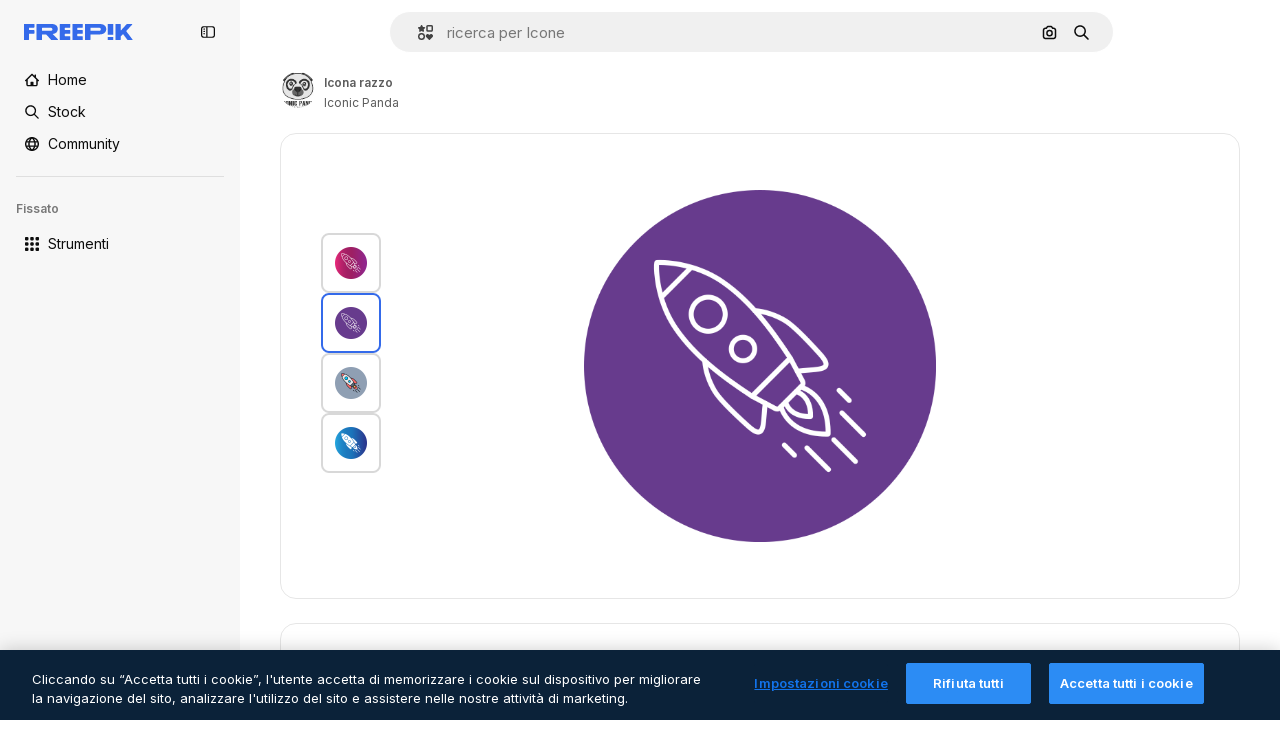

--- FILE ---
content_type: text/javascript
request_url: https://static.cdnpk.net/_next/static/chunks/7450-85b005d031848e8f.js
body_size: 22098
content:
!function(){try{var e="undefined"!=typeof window?window:"undefined"!=typeof global?global:"undefined"!=typeof self?self:{},t=(new e.Error).stack;t&&(e._sentryDebugIds=e._sentryDebugIds||{},e._sentryDebugIds[t]="b0fc5ebe-7a15-4ec8-888e-3ff588fd44d0",e._sentryDebugIdIdentifier="sentry-dbid-b0fc5ebe-7a15-4ec8-888e-3ff588fd44d0")}catch(e){}}(),(self.webpackChunk_N_E=self.webpackChunk_N_E||[]).push([[7450,5508],{9217:function(e,t,r){"use strict";r.d(t,{Bx:function(){return o},LI:function(){return a},PS:function(){return l},pt:function(){return s},tu:function(){return i}}),r(6672);var n=r(22319),a=(0,n.c)({defaultClassName:"_1nit3sv0 $flex $flex-col sm:$flex-row $justify-center $items-center $gap-10 $flex-1 sm:$flex-none $z-0 $border-0 sm:$border $rounded border-surface-1 $min-w-40 $min-h-40 $transition-colors $bg-transparent hover:$bg-grayHeather/10 text-surface-foreground-0",variantClassNames:{withLabel:{true:"$px-0 sm:$px-20"}},defaultVariants:{withLabel:!1},compoundVariants:[]}),o="$flex $gap-10",s="$flex $gap-10 $flex-col",l=(0,n.c)({defaultClassName:"_1nit3sv2 $whitespace-normal $font-normal sm:$font-semibold $sprinkles-text-2xs sm:$sprinkles-text-sm $text-surface-foreground-0",variantClassNames:{alwaysVisible:{true:"$block",false:"$block sm:$hidden"}},defaultVariants:{alwaysVisible:!1},compoundVariants:[]}),i="$shadow-[0_0_60px_rgba(34,_34,_34,_0.25)] $rounded-md $overflow-hidden $w-300 $max-w-[100vw] $p-20 $flex $flex-col $gap-10 $bg-surface-0 dark:bg-surface-1"},54907:function(e,t,r){"use strict";r.d(t,{F1:function(){return n},fK:function(){return o},lY:function(){return a}}),r(9299);var n="_1a81dk51",a="_1a81dk55",o="text-surface-accent-0 $font-bold"},67677:function(e,t,r){"use strict";r.d(t,{D:function(){return D}});var n=r(97458),a=r(23113),o=r(2200),s=r(19974),l=r(48681),i=r(52983),c=r(47152),d=r(86101),u=r(79235),f=r(770),m=r(9249),x=r(80712),h=r(63918),g=r(57291),p=r(7616),v=r(10893),b=r(9217),w=r(94498),j=r(26013),y=r(11031);let C=(0,i.forwardRef)((e,t)=>{let{isCollapsed:r,onClick:o,mode:s,tooltipProps:l={side:"top"},buttonClassName:i,labelClassName:c,showLabel:C=!0,oldStyle:k=!1}=e,{t:N}=(0,v.$G)("detailCommon"),_=(0,a.a)("lg"),E=(0,u.nD)(),I=(0,p.Dv)(w.mX),S=N("saveToCollection"),T=(0,n.jsxs)(n.Fragment,{children:[(0,n.jsx)(m.T,{children:S}),(0,n.jsx)(f.J,{as:I?h.Z:x.Z,size:"base",className:(0,g.cx)(I&&"animate-spin")})]}),$=k?y.Mw:j.aD,D=(0,n.jsxs)("button",{className:r?j.tw:$,onClick:o,"data-cy":"add-to-collection-thumbnail",ref:t,children:[T,r&&(0,n.jsx)("span",{children:S})]});return("large"===s&&(D=(0,n.jsxs)("button",{className:null!=i?i:b.LI(),onClick:o,ref:t,children:[T,C&&(0,n.jsx)("span",{className:null!=c?c:b.PS(),children:S})]})),!_||r)?D:(0,n.jsx)(d.u,{...l,trigger:D,triggerAsChild:!0,hideOnLeaveHover:!0,container:E.current,children:S})});var k=r(1070),N=r(80389),_=r(35117),E=r(88659),I=r(24096);let S=(0,i.forwardRef)((e,t)=>{let{mode:r,tooltipProps:a,buttonClassName:o,showLabel:s,labelClassName:l,type:i,renderTrigger:d}=e,{onButtonOpenClick:u,isOpen:f}=(0,E.r)(),m=(0,c.U)().isCollapsed;return d?d({onClick:u,isOpen:f,ref:t}):(0,n.jsx)(C,{isCollapsed:m,onClick:u,mode:null!=r?r:"normal",tooltipProps:a,buttonClassName:o,showLabel:s,labelClassName:l,oldStyle:"icon"===i,ref:t})}),T=e=>{let{trigger:t}=e,{isOpen:r,handleOpenChange:a,collectionIdsLoading:o,handleAddToCollection:s,handleRemoveFromCollection:i,responseCollections:c}=(0,E.r)(),{handleCreate:d}=(0,I.$)();return(0,n.jsxs)(n.Fragment,{children:[t,(0,n.jsx)(l.u,{open:r,onOpenChange:a,fullHeight:!0,size:"full",paddingY:"none",paddingX:"none",thumbnail:!0,children:(0,n.jsx)(N.L,{onAddToCollection:s,onRemoveFromCollection:i,onCreateCollection:d,collectionIdsLoading:o,responseCollections:c})})]})},$=e=>{var t;let{trigger:r,isMenuAction:a,containerRef:l}=e,c=(0,o.n)(),{isOpen:d,collectionIdsLoading:u,responseCollections:f,handleOpenChange:m,handleAddToCollection:x,handleRemoveFromCollection:h}=(0,E.r)(),{handleCreate:g}=(0,I.$)(),p=(0,i.useCallback)(()=>{m(!1)},[m]);return(0,k.h)({containerRef:l,isOpen:d,onClose:p}),(0,n.jsxs)(s.fC,{open:d,onOpenChange:m,children:[(0,n.jsx)(s.xz,{asChild:!0,children:(0,n.jsx)("div",{children:r})}),(0,n.jsx)(s.h_,{container:null!==(t=null==l?void 0:l.current)&&void 0!==t?t:null==c?void 0:c.current,children:(0,n.jsx)(s.VY,{align:"start",side:"left",sideOffset:6,onInteractOutside:e=>a&&e.preventDefault(),className:"z-[1]",children:(0,n.jsx)(N.L,{onAddToCollection:x,onRemoveFromCollection:h,onCreateCollection:g,collectionIdsLoading:u,responseCollections:f})})})]})},D=e=>{let{type:t,id:r,location:o,mode:s,tooltipProps:l,buttonClassName:i,showLabel:c,labelClassName:d,renderTrigger:u,withProvider:f=!0,isMenuAction:m,containerRef:x}=e,h=(0,a.a)("smMax"),g=(0,n.jsx)(S,{mode:s,tooltipProps:l,buttonClassName:i,showLabel:c,labelClassName:d,type:t,renderTrigger:u}),p=h?T:$;return f?(0,n.jsx)(_.u,{id:r,type:t,location:o,children:(0,n.jsx)(p,{trigger:g,isMenuAction:m,containerRef:x})}):(0,n.jsx)(p,{trigger:g,isMenuAction:m,containerRef:x})}},24096:function(e,t,r){"use strict";r.d(t,{$:function(){return l}});var n=r(19170),a=r(52983),o=r(89310),s=r(88659);let l=()=>{let{openToast:e}=(0,n.x_)(),{handleAddToCollection:t}=(0,s.r)();return{handleCreate:(0,a.useCallback)(async r=>{if(0===r.length)return;let n=await (0,o.B)({name:r,description:"",type:"private"});n.success?t(n.data.id,r):e()},[t,e])}}},38741:function(e,t,r){"use strict";r.r(t),r.d(t,{AddToCollection:function(){return n.D}});var n=r(67677)},18377:function(e,t,r){"use strict";r.d(t,{e:function(){return i},d:function(){return s.d}});var n=r(97458),a=r(53344),o=r.n(a),s=r(54565);let l=o()(()=>r.e(6106).then(r.bind(r,76106)).then(e=>e.EnabledClipboardNotSupportedAdvice),{loadableGenerated:{webpack:()=>[76106]},ssr:!1}),i=()=>(0,s.Q)()?null:(0,n.jsx)(l,{})},54565:function(e,t,r){"use strict";r.d(t,{Q:function(){return o},d:function(){return s}});var n=r(7616);let a=(0,r(24399).cn)(!0),o=()=>(0,n.Dv)(a),s=()=>(0,n.b9)(a)},66209:function(e,t,r){"use strict";r.d(t,{I:function(){return i},N:function(){return s.N}});var n=r(97458),a=r(53344),o=r.n(a),s=r(81087);let l=o()(()=>Promise.all([r.e(978),r.e(8512)]).then(r.bind(r,78512)).then(e=>e.ConfirmSafariClipboardComponent),{loadableGenerated:{webpack:()=>[78512]},ssr:!1}),i=()=>{let{onSucess:e}=(0,s.N)();return e&&(0,n.jsx)(l,{})}},81087:function(e,t,r){"use strict";r.d(t,{N:function(){return o}});var n=r(7616);let a=(0,r(24399).cn)(null),o=()=>{let[e,t]=(0,n.KO)(a);return{onClose:()=>t(null),setConfirm:e=>t({onSuccess:e}),onSucess:null==e?void 0:e.onSuccess}}},99504:function(e,t,r){"use strict";r.d(t,{j:function(){return f}});var n=r(97458),a=r(79235),o=r(770),s=r(57291),l=r(52983),i=r(17722),c=r(68759),d=r(679),u=r(94918);let f=(0,l.forwardRef)((e,t)=>{let{label:r,icon:l,blockStatus:f=!1,canUseTool:m,isPremiumAction:x,hideTooltip:h,isNewAction:g,hiddenLabelOnMobile:p,...v}=e,b=(0,a.nD)();return(0,n.jsx)(i.B,{blockStatus:f,container:b.current,children:(0,n.jsxs)(c.N,{disabled:!!f,ref:t,...v,children:[(0,n.jsx)(o.J,{as:l}),(0,n.jsx)("span",{className:(0,s.cx)(p&&"hidden md:block"),children:r}),(0,n.jsx)(u.L,{canUseTool:m,blockStatus:f,isPremiumAction:x}),g&&(0,n.jsx)(d.b,{})]})})})},35169:function(e,t,r){"use strict";r.d(t,{d:function(){return d}});var n=r(97458),a=r(79235),o=r(770),s=r(52983),l=r(17722),i=r(96961),c=r(94918);let d=(0,s.forwardRef)((e,t)=>{let{label:r,icon:s,isPremiumAction:d,canUseTool:u,blockStatus:f=!1,dataCy:m,hideTooltip:x,iconClassName:h,...g}=e,p=(0,a.nD)();return(0,n.jsx)(l.B,{blockStatus:f,container:p.current,children:(0,n.jsxs)(i.g,{ref:t,"data-cy":m,disabled:!!f,...g,children:[s&&(0,n.jsx)(o.J,{as:s,className:h}),r,(0,n.jsx)(c.L,{canUseTool:u,blockStatus:f,isPremiumAction:d})]})})})},68759:function(e,t,r){"use strict";r.d(t,{N:function(){return l}});var n=r(97458),a=r(37727),o=r(52983),s=r(40197);let l=(0,o.forwardRef)((e,t)=>{let{as:r,className:o,...l}=e;return(0,n.jsx)(a.Y,{as:null!=r?r:"button",className:(0,s.m6)("flex shrink-0 items-center gap-2 rounded-lg bg-default-0 px-4 py-2 text-sm font-semibold leading-relaxed text-default-foreground-0 hover:bg-default-0",o),ref:t,...l})})},94495:function(e,t,r){"use strict";r.d(t,{I:function(){return c}});var n=r(97458),a=r(770),o=r(95943),s=r(57291),l=r(52983),i=r(56860);let c=e=>{let{defaultButton:t,defaultButtonAsTrigger:r=!1,children:a,contentDataCy:o,triggerDataCy:l,triggerAriaLabel:c,className:u,contentClassName:f,align:m="end",side:x,sideOffset:h,alignOffset:g,uniqueTriggerButton:p=null}=e;return(0,n.jsxs)("div",{className:(0,s.cx)("flex",u),children:[!r&&t,(0,n.jsx)(i.D,{align:m,side:x,sideOffset:h,alignOffset:g,dataCy:o,className:f,trigger:r?(0,n.jsxs)("button",{className:"group flex items-stretch self-stretch","aria-label":c,children:[t,(0,n.jsx)(d,{"aria-label":c,"data-cy":l,uniqueTriggerButton:p})]}):(0,n.jsx)(d,{"aria-label":c,"data-cy":l,uniqueTriggerButton:p}),children:a})]})},d=(0,l.forwardRef)(function(e,t){let{uniqueTriggerButton:r,...l}=e;return(0,n.jsxs)("button",{...l,ref:t,className:(0,s.cx)("inline-flex size-10 items-center justify-center",r?"w-full gap-1 rounded-lg bg-ghost-0 p-3 text-surface-foreground-0 hover:bg-surface-2":"rounded-r-lg border-l border-surface-border-alpha-1 bg-default-0 text-surface-foreground-3 data-[state=open]:bg-default-1 group-data-[state=open]:bg-default-1"),children:[r&&r,(0,n.jsx)(a.J,{as:o.Z})]})})},56860:function(e,t,r){"use strict";r.d(t,{D:function(){return i}});var n=r(97458),a=r(79235),o=r(47092),s=r(57291),l=r(52983);let i=e=>{let{trigger:t,children:r,align:i,side:c,sideOffset:d,alignOffset:u,dataCy:f,className:m}=e,x=(0,a.nD)(),[h,g]=(0,l.useState)(!1);return(0,n.jsxs)(o.fC,{modal:!1,open:h,onOpenChange:e=>g(e),children:[(0,n.jsx)(o.xz,{asChild:!0,children:t}),(0,n.jsx)(o.Uv,{container:x.current,children:(0,n.jsx)(o.VY,{className:(0,s.cx)("rounded-xl border border-surface-border-alpha-1 bg-surface-0 p-2 shadow-sm dark:bg-surface-2",m),"data-cy":f,align:i,side:c,sideOffset:d,alignOffset:u,children:r})})]})}},96961:function(e,t,r){"use strict";r.d(t,{g:function(){return l}});var n=r(97458),a=r(47092),o=r(37727),s=r(18503);let l=(0,r(52983).forwardRef)((e,t)=>{let{as:r,className:l,onSelect:i,...c}=e;return(0,n.jsx)(a.Xi,{asChild:!0,onSelect:i,children:(0,n.jsx)(o.Y,{ref:t,as:null!=r?r:"button",className:(0,s.m)("flex w-full items-center gap-2 rounded-lg px-4 py-2 text-sm font-medium text-surface-foreground-0 hover:bg-ghost-1",l),...c})})})},6137:function(e,t,r){"use strict";r.d(t,{E:function(){return a}});var n=r(97458);let a=e=>{let{children:t}=e;return(0,n.jsx)("p",{className:"px-4 pb-1 pt-3 text-xs font-semibold uppercase leading-relaxed text-surface-foreground-4",children:t})}},66835:function(e,t,r){"use strict";r.d(t,{g:function(){return o}});var n=r(52983),a=r(10997);let o=()=>{let e=(0,n.useContext)(a.K);if(!e)throw Error("useDetailPostDownloadActions must be used within a DetailPostDownloadContext");return e}},77507:function(e,t,r){"use strict";r.r(t),r.d(t,{IconDetailContent:function(){return rs}});var n=r(97458),a=r(29456),o=r(53344),s=r.n(o),l=r(10893),i=r(52983),c=r(40308),d=r(90580),u=r(583),f=r(31154),m=r(9036),x=r(49159),h=r(96736),g=r(25240),p=r(32490),v=r(57580),b=r(45588),w=r(25983),j=r(69176);let y=(e,t)=>{let r=k(e);return(0,i.useMemo)(()=>t?t.map(e=>{let{name:t,slug:n}=e;return{name:t,slug:n,...r(n,t)}}):[],[r,t])},C={standard:"/icons",sticker:"/stickers"},k=e=>{let t=(0,w.L3)();return(0,i.useCallback)((r,n)=>{if("animated"===e||"uicon"===e){let t=(0,j.E)([["format","search"],["type","icon"],["iconType",e],["term",n]]),r="/search?".concat(t);return{href:r,url:r,as:r}}let a=C[e],o="".concat(a,"/").concat(r);return{href:o,url:o,as:"".concat(t(a),"/").concat(r)}},[e,t])},N=e=>{let{resourceId:t,tags:r,iconType:a}=e,o=y(a,r);return(0,n.jsx)(b.dM,{tags:o,resourceId:t})};var _=r(5995),E=r(57766);let I={animated:"animatedIcon",standard:"icon",sticker:"sticker",uicon:"icon"},S={animated:"animatedIcon.title",standard:"title",sticker:"sticker.title",uicon:"title"},T=()=>{let{t:e}=(0,l.$G)("iconsDetail"),{author:t,name:r,iconType:a}=(0,E.K)(),o=I[a],s=e(S[a],{name:r,style:""});return(0,n.jsx)(_.K,{resourceName:s,resourceType:o,author:t})};var $=r(14657),D=r(57291),R=r(98821),M=r.n(R),A=r(51780),P=r(28883),L=r(12763);let O=e=>{let{className:t}=e,{family:r,author:a,iconType:o}=(0,v.KX)();return r&&"animated"!==o&&"sticker"!==o?(0,n.jsx)(z,{family:r,author:a,className:t}):null},z=e=>{let{author:t,family:r,className:a}=e,{t:o}=(0,l.$G)("iconsDetail"),{push:s}=(0,A.useRouter)(),{href:i,as:c}=(0,P.$)(t.slug,r.slug),d="".concat(c,"#from_element=resource_detail");return(0,n.jsxs)("div",{className:(0,D.cx)("flex flex-1 cursor-pointer flex-nowrap items-center justify-center gap-2 p-5 text-sm font-normal sm:rounded-xl lg:flex-col lg:justify-start lg:border lg:border-solid lg:border-surface-border-alpha-1",a),onClick:()=>s(i,d),children:[(0,n.jsxs)("div",{className:"flex flex-col gap-2",children:[(0,n.jsxs)("div",{children:[(0,n.jsx)("h4",{className:"text-xs font-semibold text-surface-foreground-2",children:r.name}),(0,n.jsxs)("span",{className:"text-xs text-surface-foreground-4",children:[r.total.toLocaleString("en")," ",o("common:icons")]})]}),(0,n.jsx)("p",{className:"hidden text-xs text-surface-foreground-2 xs:block",children:o("families_description")}),(0,n.jsx)($.f5,{as:"a",size:"xs",color:"gray",block:!0,className:"$font-bold",children:o("seeAllIcons")})]}),(0,n.jsx)("div",{className:"relative flex size-24 shrink-0 items-center overflow-hidden rounded-lg xs:size-36 lg:order-first lg:mx-auto lg:size-44",children:(0,n.jsx)(M(),{src:(0,L.R)(r.id,"detail"),alt:r.name,fill:!0})})]})};var G=r(33523),F=r(72407),K=r(94304),Z=r(72570),B=r(23113),V=r(58977),U=r(65122),J=r(770),H=r(96065),W=r(39266),X=r(78532),q=r(35590);let Y=s()(()=>Promise.all([r.e(8316),r.e(9984),r.e(6854),r.e(4224),r.e(8780),r.e(3267),r.e(4342),r.e(3398),r.e(6996)]).then(r.bind(r,36996)).then(e=>e.IconEditor),{loadableGenerated:{webpack:()=>[36996]}}),Q=s()(()=>Promise.all([r.e(7255),r.e(4224),r.e(4342),r.e(2797),r.e(3398),r.e(5355)]).then(r.bind(r,35355)).then(e=>e.AnimatedIconEditor),{loadableGenerated:{webpack:()=>[35355]}}),ee=e=>{let{isModal:t}=e,{isShowingEditor:r,originalEditorResource:a,hideEditor:o,icon:{iconType:s,family:l,author:i}}=(0,v.em)(),c=(0,B.a)("smMax"),d=(0,U.e)();return((0,V.$)(r&&c),r&&a)?(0,n.jsxs)("div",{className:(0,D.cx)("fixed inset-0 z-[1] flex flex-col gap-4 overflow-hidden bg-surface-0 p-0 pt-2 sm:absolute sm:bottom-0 sm:z-auto sm:rounded-xl sm:pt-0 md:px-5 md:py-4",t&&"dark:bg-surface-1"),children:[(0,n.jsxs)("div",{className:"flex items-center justify-between",children:[(0,n.jsx)(et,{className:"mr-auto"}),c&&(0,n.jsxs)(n.Fragment,{children:[(0,n.jsx)(X.c,{}),(0,n.jsx)(q.k,{})]})]}),"animated"===s?(0,n.jsx)(Q,{originalJson:a,className:"flex-1",familyId:null==l?void 0:l.id,onClose:o,canUseCustomColorPalettes:d,authorName:i.name,iconType:s}):(0,n.jsx)(Y,{originalSvg:a,className:"flex-1",familyId:null==l?void 0:l.id,onClose:o,canUseCustomColorPalettes:d,authorName:i.name,iconType:s})]}):null},et=e=>{let{className:t}=e,{hideEditor:r}=(0,v.em)(),{t:a}=(0,l.$G)("iconEditor");return(0,n.jsxs)("button",{"aria-label":a("exitEditor"),onClick:r,className:(0,D.cx)("inline-flex items-center gap-2 p-2 text-sm font-semibold text-surface-foreground-0 hover:text-surface-foreground-1",t),children:[(0,n.jsx)(J.J,{as:H.Z,size:"2xl",className:"inline-block xs:hidden"}),(0,n.jsx)(J.J,{as:W.Z,className:"hidden xs:inline-block"}),(0,n.jsx)("span",{className:"hidden xs:inline-block",children:a("exitEditor")})]})};var er=r(95109),en=r(6836),ea=r(58058),eo=r.n(ea),es=r(68169);let el=e=>{let t=(0,v.KX)(),r=(0,g.bA)(),n=(0,es.j)(e.iconType)(e),a=(0,g.oL)(),o=(0,en.zO)().map(e=>{var r;return{...e,equivalents:null===(r=t.related)||void 0===r?void 0:r.equivalents}}),s=!!r,l=(0,i.useCallback)(()=>{a(e.id,o,"icon")},[a,e.id,o]);return{url:n,handleClick:s?l:void 0,shallow:s}},ei=e=>{let{id:t,name:r,thumbnails:a}=e,{small:o}=a,{id:s}=(0,v.KX)();return(0,n.jsx)(ec,{icon:e,children:(0,n.jsx)("article",{className:ed({selected:t===s}),children:(0,n.jsx)(M(),{src:o.url,alt:r,width:32,height:32})})})},ec=e=>{let{icon:t,children:r}=e,a=(0,A.useRouter)(),{handleClick:o,url:s,shallow:l}=el(t);return(0,n.jsx)(eo(),{href:{pathname:a.pathname,query:a.query},as:s,shallow:l,scroll:!1,onClick:o,"aria-label":t.name,prefetch:!1,children:r})},ed=(0,D.j)("flex size-[60px] cursor-pointer items-center justify-center rounded-lg border-2 bg-white",{variants:{selected:{true:"border-surface-accent-0",false:"border-neutral-200 hover:border-surface-accent-0"}}});var eu=r(34224);let ef=e=>{let{show:t,onClick:r,children:a}=e;return(0,n.jsx)("button",{className:(0,D.cx)("hidden w-full py-2.5 font-bold text-surface-foreground-2 hover:text-surface-foreground-2 sm:inline-block",t?"opacity-100":"cursor-default opacity-0"),onClick:r,children:a})},em=e=>(0,n.jsx)(ef,{...e,children:(0,n.jsx)(J.J,{as:W.Z,className:"rotate-90"})}),ex=e=>(0,n.jsx)(ef,{...e,children:(0,n.jsx)(J.J,{as:eu.Z,className:"rotate-90"})}),eh=e=>{let{id:t}=(0,v.KX)(),r=Math.ceil((e.findIndex(e=>{let{id:r}=e;return r===t})+1)/5)||1,[n,a]=(0,i.useState)(r),o=Math.ceil(e.length/5),s=(0,i.useMemo)(()=>{let t=0;if(e.length<5)t=(100-20*e.length)/2;else{let r=5*n;r>e.length&&(r=e.length),t=-(100*(r-5))/e.length}return"".concat(t,"%")},[n,e.length]);return(0,i.useEffect)(()=>{a(r)},[r]),{nextPage:()=>{n>=o||a(e=>e+1)},prevPage:()=>{n<=1||a(e=>e-1)},page:n,totalPages:o,position:s}},eg=()=>{let{related:e}=(0,v.KX)();if(!(null==e?void 0:e.equivalents))return eb;let t=e.equivalents;return(0,n.jsx)(ev,{icons:t})},ep=e=>{let{children:t}=e;return(0,n.jsx)("div",{className:"sm:relative sm:h-[330px] sm:overflow-hidden",children:t})},ev=e=>{let{icons:t}=e,r=(0,B.a)("smMax"),{nextPage:a,prevPage:o,page:s,totalPages:l,position:i}=eh(t),c=r?er.Draggable:ep;return(0,n.jsxs)("div",{className:"absolute inset-x-7 bottom-5 flex justify-center sm:bottom-auto sm:right-auto sm:flex-col sm:items-center xl:left-10",children:[(0,n.jsx)(em,{onClick:o,show:s>1}),(0,n.jsx)(c,{children:(0,n.jsx)("div",{className:"max-sm:!translate-y-0 flex gap-1.5 sm:relative sm:left-0 sm:top-0 sm:min-h-80 sm:flex-col sm:transition-all",style:{transform:"translateY(".concat(i,")")},children:(0,n.jsx)(en.Zj,{icons:t,fromView:"resource_detail",children:t.map(e=>(0,n.jsx)(ei,{...e},e.id))})})}),(0,n.jsx)(ex,{onClick:a,show:s<l})]})},eb=(0,n.jsx)("div",{className:"absolute left-7 hidden flex-col gap-1.5 sm:flex sm:flex-col sm:items-center sm:justify-center xl:left-10",children:Array.from([,,,].keys()).map(e=>(0,n.jsx)(G.O.Rect,{className:"$h-[60px] $w-[60px]"},e))}),ew=s()(()=>r.e(936).then(r.bind(r,20936)).then(e=>e.IconDetailPostDownload),{loadableGenerated:{webpack:()=>[20936]}}),ej=e=>{let{className:t,isModal:r}=e,{iconType:a,large:o,videoAnimated:s,title:i,familyName:c}=(0,v.ZI)(),{isShowingEditor:d}=(0,v.em)(),{t:u}=(0,l.$G)("icons"),{isLoading:f,loaded:m}=(0,Z._)(o.url),x=(0,K.o)(o.url),h="animated"===a,g=(0,F.r)(),p="".concat(i," ").concat(c," ").concat(u("icon_one"));return(0,n.jsxs)("div",{className:(0,D.cx)("relative flex items-center justify-center rounded-xl border border-surface-border-alpha-1 px-7 py-10",!h&&"sticker"!==a&&"lg:rounded-xl lg:border lg:border-solid lg:border-surface-border-alpha-1",t),"data-cy":"resource-detail-preview",children:[f&&(0,n.jsx)(G.O.Rect,{style:{width:"384px",height:"384px"}}),(0,n.jsx)("div",{className:(0,D.cx)("flex size-[384px] items-center justify-center rounded-xl",!d&&"bg-white",f&&"absolute opacity-0",g&&"blur-lg transition-[filter] duration-500"),children:h?(0,n.jsx)("video",{src:null==s?void 0:s.url,autoPlay:!0,loop:!0,muted:!0,playsInline:!0,width:352,height:352,onLoadedData:m,onContextMenu:e=>e.preventDefault(),title:p}):(0,n.jsx)(M(),{src:x,width:352,height:352,onLoad:m,alt:p,onContextMenu:e=>e.preventDefault()})}),(0,n.jsx)(eg,{}),(0,n.jsx)(ee,{isModal:r}),(0,n.jsx)(ew,{})]})};var ey=r(39995),eC=r(95943),ek=r(40563),eN=r(49352),e_=r(70494);let eE="text-surface-foreground-2 text-sm font-semibold",eI=(0,D.cx)(eE,"mb-4"),eS=e=>{let{title:t,icons:r,listType:a="none"}=e;return r&&0===r.length?null:"accordion"===a?(0,n.jsx)("section",{children:(0,n.jsx)(e$,{title:t,icons:r})}):"draggable"===a?(0,n.jsx)("section",{children:(0,n.jsx)(eT,{title:t,icons:r})}):(0,n.jsxs)("section",{children:[(0,n.jsx)("p",{className:eI,children:t}),(0,n.jsx)(eR,{icons:r})]})},eT=e=>{let{title:t,icons:r}=e;return(0,n.jsxs)(n.Fragment,{children:[(0,n.jsx)("p",{className:eI,children:t}),(0,n.jsx)(er.DraggableNavigation,{style:"resources",children:(0,n.jsx)(eR,{icons:r,listType:"draggable"})})]})},e$=e=>{let{title:t,icons:r}=e,{t:a}=(0,l.$G)("iconsDetail");return(0,n.jsx)(ey.c2,{variant:"base",children:(0,n.jsxs)(ey.Qd,{children:[(0,n.jsx)(ey.vK,{CloseComponent:(0,n.jsx)(eD,{text:a("seeMoreIcons"),icon:eC.Z}),OpenComponent:(0,n.jsx)(eD,{text:a("seeLessIcons"),icon:ek.Z}),children:(0,n.jsx)("p",{className:eE,children:t})}),(0,n.jsx)(ey._p,{forceMount:!0,previewHeight:150,className:"!p-0",children:(0,n.jsx)(eR,{icons:r})})]},t)})},eD=e=>{let{text:t,icon:r,className:a}=e;return(0,n.jsx)("div",{className:a,children:(0,n.jsxs)("div",{className:"flex items-center justify-center gap-2",children:[(0,n.jsx)("p",{className:eE,children:t}),(0,n.jsx)(J.J,{as:r,size:"lg"})]})})},eR=e=>{let{icons:t,listType:r}=e,{related:a}=(0,E.K)(),o=(null==a?void 0:a.relatedVectors)&&(null==a?void 0:a.relatedVectors.length)>0;return t?(0,n.jsx)(e_.Z,{icons:t,fromView:o?"cross_selling__icon":"resource_detail",className:"draggable"===r?"flex":void 0}):eM},eM=(0,n.jsx)(eN.d,{children:Array.from({length:12},(e,t)=>(0,n.jsx)("div",{className:"flex aspect-square w-full items-center justify-center",children:(0,n.jsx)(G.O.Rect,{className:"size-16"})},t))});var eA=r(13615),eP=(r(51074),r(81853)),eL=r(54601),eO=r(30221),ez=r(58045),eG=r(908),eF=r(37112),eK=r(69762),eZ=r(94860),eB=r(81219),eV=r(78679),eU=r(43186),eJ=r(65724),eH=r(51986);let eW=(e,t)=>{let r=eX(e,t),n=eq(e);if(!r)throw Error("There are no download parameters for ".concat(e.name," in ").concat(t));return{action:r,modifier:n}},eX=(e,t)=>{var r;let n=null===(r=eY[e.name])||void 0===r?void 0:r[t];if(!n)throw Error("There are no download parameters for ".concat(e.name," in ").concat(t));return n},eq=e=>{if("workflow"===e.name){let t=eQ[e.subOption];if(!t)throw Error("There are no download parameters for workflow with ".concat(e.subOption));return t}},eY={workflow:{detail:"ai_tool_assistant"},assistant:{detail:"ai_tool_assistant"}},eQ={generateIconSet:"workflow_icon_set",createLogo:"workflow_create_logo"};var e0=r(37562);let e1=e=>{let{tool:t,location:r}=e,{action:n,modifier:a}=eW(t,r),{id:o,author:{name:s},thumbnails:l,name:c,iconType:d}=(0,v.KX)(),u=(0,eJ.W)(o,"icon","resource_detail"),f=(0,eH.M)({tool:t,resource:{type:"icon",subtype:d,authorName:s,isPremium:!1,isAIGenerated:!1}}),m=(0,e0.k)(),x=(0,eU.J)();return(0,i.useCallback)(async()=>{let e=await m({id:o,type:"original",format:"png",pngSize:512,authorName:s,isPremium:!1,location:"resource_detail",thumbnails:l,name:c,handleDownloadLimit:()=>{u({checkoutQueryParams:f,resourceData:{name:c,resourceType:"icon",mediaUrl:l.large.url}})},action:n,modifier:a});if(!(null==e?void 0:e.url))throw Error("Failed to download image");return x(),e.url},[n,s,f,m,o,a,c,u,l,x])},e2=e=>{let{tool:t,location:r,extraParams:n}=e,{id:a,type:o,author:{name:s},name:l,thumbnails:{large:{url:i,width:c,height:d}}}=(0,v.KX)(),u=e3(),f=e1({tool:t,location:r});return(0,eK.F)({tool:t,resource:{id:a,name:l,type:o,authorName:s,isPremium:!1,isAIGenerated:!1,groupedType:"icon",media:{url:i,width:c,height:d}},imageSrc:u,canDownloadResource:!0,getSignedResource:f,location:r,extraParams:n})},e3=()=>{let{isShowingEditor:e,icon:{thumbnails:{large:{url:t}}}}=(0,v.em)(),r=(0,eV.h)();return(0,i.useCallback)(async()=>{if(!e)return t;let n=await r({format:"png",pngSize:512}),{uploadUrl:a,downloadUrl:o}=await (0,eZ.c)("png"),s=await (0,eF.m)(n);if(!(await (0,eB.o)(a,s,"image/png")).ok)throw Error("error uploading image");return o},[r,e,t])},e5=e=>{let{t}=(0,l.$G)("iconsDetail"),{iconType:r}=(0,v.KX)(),a=e2({tool:{name:"workflow",subOption:"createLogo"},location:"detail"});return"animated"===r?null:(0,n.jsx)(eG.S,{icon:ez.Z,label:t("workflows.createLogo.title"),dataCy:"create-logo-button",onClick:()=>a(),...e})};var e8=r(11569),e4=r(35103),e6=r(84168),e9=r(43822),e7=r(72234),te=r(20176),tt=r(27793),tr=r(2606),tn=r(91394),ta=r(85229),to=r(83380),ts=r(19170),tl=r(66835),ti=r(99638);let tc=()=>{let e=(0,i.useContext)(ti.a);if(!e)throw Error("useOpenEditorAnonymousModal must be used within a EditorAnonymousModalContext");return e};var td=r(1850);let tu=td.z.object({base64:td.z.string()}).transform(e=>e.base64),tf={downloadLimitReached:"DOWNLOAD_LIMIT_REACHED",authenticationError:"AUTHENTICATION_ERROR",unknowError:"UNKNOWN_ERROR",formatError:"FORMAT_ERROR"},tm=(e,t,r)=>fetch("/api/icon/".concat(e,"/").concat("animated"===t?"json":"svg").concat(r?"?walletId=".concat(r):"")).then(e=>e.ok?e.json():tx(e)).then(e=>{let t=tu.safeParse(e);if(!t.success)throw Error(tf.formatError);return t.data}),tx=e=>{let{status:t}=e;switch(t){case 429:throw Error(tf.downloadLimitReached);case 401:case 403:case 405:throw Error(tf.authenticationError);default:throw Error(tf.unknowError)}},th={detail:"edit_icons",postDownload:"edit_after_download_icons"},tg=e=>{let{isUserWinback:t,showWinbackModal:r}=(0,ta.l)(),{userIsLogged:n}=tp(),{closePostDownload:a}=(0,tl.g)(),{icon:{id:o,iconType:s},showEditor:l,hideEditor:c,originalEditorResource:d}=(0,v.em)(),u=tv(),[f,m]=(0,i.useState)(!1),{push:x,pathname:h,query:g}=(0,A.useRouter)(),p=(0,tr.A)(),b=tc(),w=(0,e7.Lh)(),j=(0,to.Z)(),{showDeviceBlockedModal:y,isDeviceBlocked:C}=(0,te.q)(),k=(0,i.useCallback)(()=>{let i=th[e];if((0,e9.P)({resourceId:o,resourceType:"icon",action:i,locale:j,walletId:null!=w?w:void 0}),!n){b();return}if(C){y();return}if(t){r();return}if(d){a(),l();return}m(!0),tm(o,s,w).then(e=>atob(e)).then(e=>{a(),l(e)}).catch(e=>{u(e.message)}).finally(()=>{m(!1)})},[e,o,j,w,n,C,t,d,s,b,y,r,a,l,u]);return(0,i.useEffect)(()=>{let e=new URL(document.location.href);e.searchParams.has("open_editor")&&p&&(k(),e.searchParams.delete("open_editor"),x({pathname:h,query:g},"".concat(e.pathname).concat(e.search).concat(e.hash),{shallow:!0}))},[k,x,h,g,p]),{openEditor:k,closeEditor:c,isOpening:f}},tp=()=>{let e=(0,tn.d)(),{loginUrl:t,setLoginCookies:r}=(0,tt.J)();return(0,i.useMemo)(()=>({userIsLogged:e,sendToLogin:()=>{r(),window.location.assign(t)}}),[r,t,e])},tv=()=>{let{sendToLogin:e}=tp(),{openToast:t}=(0,ts.x_)(),{t:r}=(0,l.$G)("iconEditor");return(0,i.useCallback)(n=>{if("DOWNLOAD_LIMIT_REACHED"===n){t({type:"danger",message:r("downloadSvgErrors.limitReached")});return}if("AUTHENTICATION_ERROR"===n){e();return}t({type:"danger",message:r("downloadSvgErrors.unknown")})},[t,r,e])};var tb=r(19974),tw=r(12976),tj=r(7616);let ty="editorOnboarding",tC=()=>"1"===localStorage.getItem(ty),tk=e=>localStorage.setItem(ty,e?"1":"0"),tN=(0,r(24399).cn)(!1),t_=()=>{let[e,t]=(0,tj.KO)(tN);return(0,i.useEffect)(()=>{t(tC())},[t]),{close:()=>{tk(!0),t(!0)},isShowing:!e}},tE=e=>{let{children:t,containerRef:r,iconType:a}=e,{t:o}=(0,l.$G)("iconEditor"),s=(0,B.a)("lgMax"),{isShowing:i,close:c}=t_();return"animated"===a?t:(0,n.jsxs)(tb.fC,{open:i,children:[(0,n.jsx)(tb.xz,{asChild:!0,children:t}),(0,n.jsx)(tb.h_,{container:null==r?void 0:r.current,children:(0,n.jsxs)(tb.VY,{side:s?"bottom":"left",sideOffset:5,align:"center",alignOffset:-25,className:"relative z-[1] w-64 rounded bg-surface-0 p-5 shadow-md dark:bg-surface-1",children:[(0,n.jsx)(tb.x8,{"aria-label":"close",onClick:c,className:"mb-2.5 ml-auto block text-surface-foreground-2",title:o("onboarding.closeOnboarding"),children:(0,n.jsx)(J.J,{as:H.Z})}),(0,n.jsx)(M(),{src:"".concat(tw.p,"/icons/editor/icons-editor.gif"),alt:"icons editor onboarding",width:210,height:118,priority:!0}),(0,n.jsx)("p",{className:"my-1 text-base font-semibold text-surface-foreground-0",children:o("onboarding.title")}),(0,n.jsx)("p",{className:"text-xs leading-normal text-surface-foreground-2",children:o("onboarding.text")}),(0,n.jsx)(tb.Eh,{width:16,height:8,className:"text-white dark:text-surface-1"})]})})]})},tI=e=>{let{containerRef:t,...r}=e,{t:a}=(0,l.$G)("iconEditor"),{isShowingEditor:o,icon:s}=(0,e6.e)(),{iconType:i}=s,{openEditor:c,isOpening:d}=tg("detail"),u=(0,e4.O)(!0);return(0,n.jsx)(tE,{containerRef:t,iconType:s.iconType,children:(0,n.jsx)(eG.S,{icon:e8.Z,label:a(tS(i)),onClick:c,disabled:!!u||o||d,blockStatus:u,dataCy:"edit-online-button",...r})})},tS=e=>{var t;return null!==(t=({sticker:"editSticker",animated:"editAnimated"})[e])&&void 0!==t?t:"edit"};var tT=r(27488),t$=r(39146);let tD=e=>{let{t}=(0,l.$G)("iconsDetail"),r=(0,t$.i)("detail");return(0,n.jsx)(eG.S,{icon:tT.Z,label:t("generateWithAI"),dataCy:"generate-icon-button",onClick:r,...e})};var tR=r(41937),tM=r(87884),tA=r(25350),tP=r(14417);let tL=e=>{let{children:t,onClick:r,disabled:a}=e;return(0,n.jsx)(tA.z,{className:"mt-auto shrink-0 self-end",onClick:r,disabled:a,size:"md",shape:"rounded",children:t})},tO=e=>{let{children:t,show:r}=e;return r?(0,n.jsx)("div",{className:"text-xs text-malaga-red-600",children:t}):null};var tz=r(39597);let tG=e=>{let{value:t,onChange:r,placeholder:a,autoFocus:o}=e,[s,l]=(0,i.useState)(t),c=(0,i.useRef)();(0,i.useEffect)(()=>{l(t)},[t]);let d=e=>{l(e),c.current&&clearTimeout(c.current),c.current=setTimeout(()=>{r(e)},400)};return(0,i.useEffect)(()=>()=>{c.current&&clearTimeout(c.current)},[]),(0,n.jsx)(tz.I,{type:"text",value:s,onChange:e=>d(e.target.value),onBlur:()=>{c.current&&clearTimeout(c.current),r(s)},placeholder:a,autoFocus:o})},tF=e=>{let{children:t}=e;return(0,n.jsx)("ol",{className:"flex w-full list-decimal flex-col gap-4",children:t})},tK=e=>{let{children:t,title:r}=e;return(0,n.jsxs)("li",{className:"w-full list-inside text-xs font-semibold leading-relaxed text-surface-foreground-3",children:[(0,n.jsx)("h4",{className:"mb-2 inline-block text-xs font-semibold leading-relaxed text-surface-foreground-3",children:r}),(0,n.jsx)("div",{className:"flex flex-col gap-2",children:t})]})};var tZ=r(33799);let tB=e=>{let{t}=(0,l.$G)("common"),{openToast:r}=(0,ts.x_)(),n=e2({tool:{name:"workflow",subOption:"generateIconSet"},location:"detail"}),[a,o]=(0,i.useState)(!1),[s,c]=(0,i.useState)({icons:[{id:1,value:""},{id:2,value:""},{id:3,value:""},{id:4,value:""}],hasError:!1,isFormSent:!1}),d=async()=>{if(tU(s.icons,!0)){c(e=>({...e,hasError:!0,isFormSent:!0}));return}o(!0);try{await n({prompt:tJ(s.icons.map(e=>e.value.trim()).filter(Boolean))}),e()}catch(e){throw r({type:"danger",title:t("errorTitle"),message:t("errorMessage")}),e}finally{o(!1)}};return{data:s,handleAddIcon:()=>{c(e=>{let{icons:t,...r}=e;return{...r,icons:[...t,{id:t.length+1,value:""}]}})},handleUpdateIcon:e=>t=>{c(r=>tV(r,e,t,r.isFormSent))},handleSendToAssitant:d,isSending:a}},tV=(e,t,r,n)=>{let a=[...e.icons];a[t]={id:a[t].id,value:r};let o=tU(a,n);return{...e,icons:a,hasError:o}},tU=(e,t)=>t&&!e.some(e=>e.value.trim()),tJ=e=>"Create a set of ".concat(e.length," icons without background, wich are: ").concat(e.join(", "),". All of them based on given style and color reference"),tH="".concat(tw.p,"/regular-detail/workflows/generate-icon-set.webp"),tW=e=>{let{onClose:t}=e,{t:r}=(0,l.$G)("iconsDetail"),{handleSendToAssitant:a,data:o,handleAddIcon:s,handleUpdateIcon:i,isSending:c}=tB(t);return(0,n.jsx)(tZ.u,{onClose:t,children:(0,n.jsxs)("div",{className:"flex size-full gap-10",children:[(0,n.jsx)("div",{className:"relative hidden h-[580px] w-[420px] rounded-xl bg-black lg:block",children:(0,n.jsx)(M(),{src:tH,alt:r("workflows.generateIconSet.title"),className:"object-contain",fill:!0})}),(0,n.jsxs)("div",{className:"flex w-full flex-col items-start gap-5 xs:w-[460px]",children:[(0,n.jsx)("h3",{className:"text-xl font-semibold leading-normal text-surface-foreground-1",children:r("workflows.generateIconSet.title")}),(0,n.jsx)(tF,{children:(0,n.jsxs)(tK,{title:r("workflows.generateIconSet.addIcons.title"),children:[(0,n.jsx)(tX,{children:o.icons.map((e,t)=>(0,n.jsx)(tq,{autoFocus:0===t,index:t,value:e.value,onChange:i(t)},e.id))}),(0,n.jsx)(tO,{show:o.hasError,children:r("workflows.generateIconSet.addIcons.error")}),o.icons.length<10&&(0,n.jsxs)(tA.z,{onClick:s,className:"w-full",variant:"default",children:[(0,n.jsx)(J.J,{as:tP.Z}),r("workflows.generateIconSet.addIcons.button")]})]})}),(0,n.jsx)(tL,{onClick:a,disabled:c,children:r("workflows.generateIconSet.title")})]})]})})},tX=e=>{let{children:t}=e;return(0,n.jsx)("ul",{className:"flex flex-col gap-2",children:t})},tq=e=>{let{value:t,onChange:r,index:a,autoFocus:o}=e,{t:s}=(0,l.$G)("iconsDetail"),i=s("workflows.generateIconSet.addIcons.placeholder".concat(a+1));return(0,n.jsx)("li",{children:(0,n.jsx)(tG,{autoFocus:o,placeholder:i,value:t,onChange:r})})},tY=e=>{let{t}=(0,l.$G)("iconsDetail"),{handleOpen:r,handleClose:a,isOpened:o}=tQ(),{iconType:s}=(0,v.KX)();return"animated"===s?null:(0,n.jsxs)(n.Fragment,{children:[(0,n.jsx)(eG.S,{icon:tM.Z,label:t("workflows.generateIconSet.title"),dataCy:"generate-icon-set-button",onClick:r,...e}),o&&(0,n.jsx)(tW,{onClose:a})]})},tQ=()=>{let[e,t]=(0,i.useState)(!1),r=(0,tR.I)(),{loginUrl:n,setLoginCookies:a}=(0,tt.J)();return{isOpened:e,handleOpen:()=>{if(r){a(),window.location.href=n;return}t(!0)},handleClose:()=>{t(!1)}}};var t0=r(82950);let t1=e=>{let{id:t,name:r,type:n,author:{name:a},thumbnails:{large:o}}=(0,v.KX)(),s={id:t,name:r,groupedType:"icon",type:n,isPremium:!1,isAIGenerated:!1,authorName:a,media:o},l=(0,eH.M)({tool:e,resource:s});return(0,t0.P)({tool:e,canDownloadResource:!0,checkoutQueryParams:l,resource:s})},t2=e=>{let{className:t}=e,{t:r}=(0,l.$G)("editTools"),a=(0,i.useRef)(null),{handleTogglePrompt:o,showPrompt:s,promptRef:c,sendToAssistant:d}=t3();return(0,n.jsxs)("div",{className:(0,D.cx)("flex max-w-full flex-col items-center",t),children:[(0,n.jsx)(eO.h,{ref:a,featured:(0,n.jsxs)(n.Fragment,{children:[!1,(0,n.jsx)(tD,{as:eA.E}),(0,n.jsx)(tI,{as:eA.E,containerRef:a}),(0,n.jsx)(tY,{as:eA.E}),(0,n.jsx)(e5,{as:eA.E})]})}),(0,n.jsx)(eP.u,{showPrompt:s,sendToAssistant:d,ref:c,placeholder:r("assistant.promptPlaceholder")})]})},t3=()=>{let e=t1({name:"assistant"}),{showPrompt:t,handleTogglePrompt:r,promptRef:n}=(0,eL.O)({checkIsAssistantRestricted:e});return{showPrompt:t,handleTogglePrompt:r,promptRef:n,sendToAssistant:e2({tool:{name:"assistant"},location:"detail"})}};var t5=r(41275),t8=r(47149);let t4={animated:{title:"animatedIcon.seoTitle",description:"animatedIcon.seoDescription"},standard:{title:"seoTitle",description:"seoDescription"},sticker:{title:"sticker.seoTitle",description:"sticker.seoDescription"},uicon:{title:"seoTitle",description:"seoDescription"}},t6=()=>{var e,t;let{icon:{name:r,family:a,languageLinks:o,iconType:s},cdns:i}=(0,v.em)(),{large:c}=(0,v.ZI)(),{t:d}=(0,l.$G)("iconsDetail"),u=null==o?void 0:o.map(e=>{let{language:t,url:r}=e;return{lang:t,href:r}}),f=null==u?void 0:null===(e=u.find(e=>"en"===e.lang))||void 0===e?void 0:e.href,m={name:(0,t5.h)(r),style:null!==(t=null==a?void 0:a.name)&&void 0!==t?t:""},x=t4[s];return(0,n.jsx)(t8.Seo,{title:d(x.title,m),description:d(x.description,m),cdns:i,image:c,alternates:u&&{langs:u,default:f},onlyNoIndex:"animated"===s})},t9=s()(()=>Promise.all([r.e(9203),r.e(7436),r.e(4285)]).then(r.bind(r,83990)).then(e=>e.IconDetailPrimaryBar),{loadableGenerated:{webpack:()=>[83990]},ssr:!1}),t7=e=>{let t=(0,v.KX)(),r=null!==(0,g.bA)(),{id:n,name:a,author:o,tags:s,family:l,iconType:c}=t,d=(0,x.O)(c),u=(0,i.useCallback)(t=>{let{asPath:n}=t;return(!!e||!r)&&n.startsWith("".concat(d,"/"))&&!!s},[d,e,r,s]),f=(0,i.useMemo)(()=>{var t,r,i;return{content_group:"resource_detail",content_group2:"icons_".concat(c),content_type:"na",category:"icons",file_name:a,file_id:n,tags:null!==(r=null==s?void 0:null===(t=s[0])||void 0===t?void 0:t.name)&&void 0!==r?r:"na",author_name:(null==o?void 0:o.name)||"freepik",is_modal:e,family:null!==(i=null==l?void 0:l.name)&&void 0!==i?i:"na"}},[null==o?void 0:o.name,null==l?void 0:l.name,c,n,e,a,s]);(0,m.RP)(f,u)},re={animated:{sameStyle:"animatedIcon.sameStyle",main:"animatedIcon.title"},standard:{sameStyle:"sameStyle",main:"title"},sticker:{sameStyle:"sticker.sameStyle",main:"sticker.title"},uicon:{sameStyle:"sameStyle",main:"title"}},rt=()=>{let{iconType:e,related:t}=(0,v.KX)(),{t:r}=(0,l.$G)("iconsDetail"),a=re[e].sameStyle;return(0,n.jsx)(eS,{title:r(a),icons:null==t?void 0:t.style,listType:"accordion"})},rr=()=>{let{related:e}=(0,v.KX)(),{t}=(0,l.$G)("iconsDetail");return(0,n.jsx)(eS,{title:t("sameConcept"),icons:null==e?void 0:e.visualConcept,listType:"draggable"})},rn=s()(()=>Promise.all([r.e(998),r.e(6146)]).then(r.bind(r,6146)).then(e=>e.AnimatedIconInAction),{loadableGenerated:{webpack:()=>[6146]},ssr:!1}),ra=s()(()=>Promise.all([r.e(9405),r.e(8129)]).then(r.bind(r,98129)).then(e=>e.UiconInAction),{loadableGenerated:{webpack:()=>[98129]},ssr:!1}),ro=s()(()=>Promise.all([r.e(1821),r.e(8984),r.e(9524),r.e(1841)]).then(r.bind(r,61890)).then(e=>e.DetailRelatedCrossSelling),{loadableGenerated:{webpack:()=>[61890]},ssr:!1}),rs=e=>{let{isModal:t=!1}=e,{name:r,id:a,iconType:o,tags:s,thumbnails:l,related:m}=(0,v.KX)(),x=(0,i.useRef)(null),g=(0,p.R)({containerRef:x,threshold:[0,1]});return(0,u.Z)({resourceId:a,type:"icon"}),t7(t),(0,h.m)(!t),(0,n.jsxs)(n.Fragment,{children:[(0,n.jsx)(t6,{}),(0,n.jsx)(c._,{id:a,type:"icon",location:"resource_detail",children:(0,n.jsx)(f.g,{id:a,type:"icon",children:(0,n.jsx)(d.m,{isModal:t,author:(0,n.jsx)(T,{}),primaryBar:(0,n.jsx)(rl,{}),preview:(0,n.jsxs)("div",{className:"grid grid-cols-1 gap-6 lg:has-[>:nth-child(3)]:grid-cols-[1fr_300px]",children:[(0,n.jsx)(ej,{className:"order-1",isModal:t}),(0,n.jsx)(O,{className:"order-3 lg:order-2"}),(0,n.jsx)(t2,{className:"order-2 lg:order-3"})]}),keywords:(0,n.jsx)(N,{resourceId:a,tags:s,iconType:o}),children:(0,n.jsxs)("div",{className:"flex flex-col gap-5",children:[(0,n.jsx)(rt,{}),"standard"===o&&(0,n.jsx)(rr,{}),"animated"===o&&"videoSmall"in l&&(0,n.jsx)("div",{ref:x,children:g&&(0,n.jsx)(rn,{iconName:r,videoUrl:l.videoSmall.url})}),"uicon"===o&&(0,n.jsx)(ra,{iconName:r,iconUrl:l.small.url}),(null==m?void 0:m.relatedVectors)&&(0,n.jsx)(ro,{items:m.relatedVectors,type:"icon",id:a,crossSellType:"vector"})]})},a)})})]})},rl=()=>(0,a.H)()?(0,n.jsx)(t9,{}):null},78532:function(e,t,r){"use strict";r.d(t,{c:function(){return I}});var n=r(97458),a=r(770),o=r(46632),s=r(10893),l=r(35169),i=r(94495),c=r(6137),d=r(79235),u=r(13863),f=r(17722),m=r(908),x=r(35103),h=r(37566),g=r(31415),p=r(57766),v=r(57580),b=r(50372),w=r(37562);let j=()=>{let{isShowingEditor:e,icon:t}=(0,v.em)(),r=(0,w.k)();return(0,b.q)({location:e?"editor":"resource_detail",getInfoToDownloadIcon:r,icon:t})},y=e=>{let{type:t,isCompact:r=!1,...a}=e,{t:l}=(0,s.$G)(["iconsDetail","detail"]),{iconType:i}=(0,p.K)(),c=h.LH[i][t],{isCopying:u,copy:v}=j(),b=(0,g.xS)(c,i),w=(0,x.O)(b),y=(0,d.nD)(),k=r?(0,n.jsxs)(n.Fragment,{children:[(0,n.jsx)("span",{className:"font-semibold",children:c.toUpperCase()}),!b&&(0,n.jsx)(C,{type:t})]}):l("iconsDetail:copyFormat",{format:c.toUpperCase()});return(0,n.jsx)(f.B,{blockStatus:w,container:y.current,children:(0,n.jsx)(m.S,{icon:r?void 0:o.Z,label:k,onClick:()=>{v(c)},"data-cy":"copy-".concat(c,"-button"),disabled:u||!!w,isPremiumAction:b,canUseTool:!b&&!w,...a})})},C=e=>{let{type:t}=e,r=(0,u.eE)()?"⌘":"Ctrl";return(0,n.jsx)("span",{className:"bg-surface-1 p-1 text-2xs leading-none text-surface-foreground-1",children:("primary"===t?[r,"C"]:[r,"⇧","C"]).join(" + ")})};var k=r(80544),N=r(52983);let _=null,E=()=>{let{iconType:e}=(0,p.K)(),{copy:t}=j(),r=(0,N.useRef)(Symbol("useCopyIconShortcut")),{primary:n,secondary:a}=h.LH[e],o=(0,N.useCallback)(()=>{t(n)},[t,n]),s=(0,N.useCallback)(()=>{t(a)},[t,a]);(0,N.useEffect)(()=>{let e=r.current;_=e;let t=t=>{if(_!==e)return;let r=(0,k.eE)()?t.metaKey:t.ctrlKey,n="KeyC"===t.code,a=t.shiftKey;r&&n&&(a?s():o(),t.preventDefault(),t.stopPropagation())};return document.addEventListener("keydown",t),()=>{_===e&&(_=null),document.removeEventListener("keydown",t)}},[o,s])},I=e=>{let{className:t}=e,{t:r}=(0,s.$G)(["common","detailCommon"]);return E(),(0,n.jsxs)(i.I,{className:t,contentClassName:"min-w-36",triggerDataCy:"copy-menu-arrow",triggerAriaLabel:r("detailCommon:downloadByFileType"),contentDataCy:"copy-dropdown",defaultButtonAsTrigger:!0,sideOffset:8,uniqueTriggerButton:(0,n.jsx)(a.J,{as:o.Z}),children:[(0,n.jsx)(c.E,{children:r("detailCommon:fileType")}),(0,n.jsx)(y,{type:"primary",as:l.d,isCompact:!0}),(0,n.jsx)(y,{type:"secondary",as:l.d,isCompact:!0})]})}},35590:function(e,t,r){"use strict";r.d(t,{k:function(){return j}});var n=r(97458),a=r(2200),o=r(47092),s=r(770),l=r(83273),i=r(19213),c=r(34224),d=r(10893),u=r(17722),f=r(99504),m=r(94495),x=r(96961),h=r(6137),g=r(35103),p=r(37566),v=r(31415),b=r(57580),w=r(10248);let j=()=>{let{t:e}=(0,d.$G)(["detail","iconsDetail","detailCommon","common"]),t=(0,b.KX)(),{isDownloading:r,download:j}=(0,w.z)(),y=(0,v.xS)("svg",t.iconType),C=(0,a.n)(),k=(0,g.O)(y);return"animated"===t.iconType?null:(0,n.jsxs)(m.I,{triggerDataCy:"download-arrow-button",contentDataCy:"download-dropdown",triggerAriaLabel:e("detailCommon:downloadByFileType"),defaultButtonAsTrigger:!0,contentClassName:"min-w-36",defaultButton:(0,n.jsx)(f.j,{icon:i.Z,label:e("detailCommon:download"),"data-cy":"download-menu",disabled:r,"aria-label":e("detailCommon:download"),className:"rounded-r-none",hiddenLabelOnMobile:!0}),sideOffset:8,children:[(0,n.jsx)(h.E,{children:e("detail:fileSize")}),(0,n.jsx)(u.B,{blockStatus:k,container:C.current,children:(0,n.jsxs)(x.g,{onClick:j({icon:t,format:"svg"}),className:"font-semibold","data-cy":"download-svg-button",disabled:!!k,children:["SVG",y&&(0,n.jsx)(s.J,{as:l.Z,size:"sm",className:"text-premium-gold-500"})]})}),(0,n.jsxs)("div",{className:"flex w-full items-center rounded-lg text-sm hover:bg-ghost-1",children:[(0,n.jsx)(o.ck,{asChild:!0,children:(0,n.jsx)("button",{className:"flex-1 px-4 py-2 text-left font-semibold leading-relaxed text-surface-foreground-0",onClick:j({icon:t,format:"png"}),"data-cy":"download-png-button",children:"PNG"})}),(0,n.jsxs)(o.Tr,{children:[(0,n.jsx)(o.fF,{asChild:!0,children:(0,n.jsx)("button",{className:"px-4 py-2 leading-relaxed text-surface-foreground-3 hover:text-surface-foreground-0","data-cy":"download-png-dropdown",children:(0,n.jsx)(s.J,{as:c.Z,size:"sm"})})}),(0,n.jsx)(o.Uv,{container:C.current,children:(0,n.jsx)(o.tu,{className:"overflow-hidden rounded-lg bg-surface-0 p-2 shadow-sm dark:bg-surface-2","data-cy":"download-png-dropdown",children:p.De.map(e=>(0,n.jsxs)(x.g,{onClick:j({icon:t,format:"png",pngSize:e}),className:"min-w-36 font-semibold","data-cy":"download-png-".concat(e),children:[e,"px"]},e))})})]})]})]})}},10248:function(e,t,r){"use strict";r.d(t,{z:function(){return l}});var n=r(66835),a=r(57580),o=r(66097),s=r(37562);let l=()=>{let{isShowingEditor:e,icon:t}=(0,a.em)(),{openPostDownload:r}=(0,n.g)(),l=(0,s.k)();return(0,o.W)({location:e?"editor":"resource_detail",icon:t,onPostDownload:r,getInfoToDownloadIcon:l})}},37562:function(e,t,r){"use strict";r.d(t,{k:function(){return l}});var n=r(52983),a=r(7628),o=r(57580),s=r(66269);let l=()=>{let{isShowingEditor:e}=(0,o.em)(),t=(0,s.Y)(),r=(0,a.h)();return(0,n.useCallback)(async n=>{let{id:a,type:o,format:s,pngSize:l,authorName:c,isPremium:d,location:u,thumbnails:f,name:m,handleDownloadLimit:x,action:h,modifier:g}=n,p=await t({id:a,type:o,format:s,pngSize:l,authorName:c,isPremium:d,location:u,thumbnails:f,name:m,handleDownloadLimit:x,action:h,modifier:g});if(null===p)return null;if(e){let e=await r({format:s,pngSize:l}),{filename:t}=p;return{filename:i(t,s),url:e}}return p},[r,t,e])},i=(e,t)=>e.split(".").length>1?e:"".concat(e,".").concat(t)},39146:function(e,t,r){"use strict";r.d(t,{i:function(){return c}});var n=r(43822),a=r(72234),o=r(25983),s=r(51780),l=r(57766);let i={detail:"ai_tool_icons",postDownload:"ai_tool_icons_after_download"},c=e=>{let{name:t,id:r}=(0,l.K)(),c=(0,o.L3)(),d=(0,s.useRouter)(),u=(0,o.ZK)(),f=(0,a.Lh)();return()=>{let a=c("/ai/icon-generator/tool"),o=new URLSearchParams;o.set("prompt",t),o.set("from","icon_detail");let s=i[e];(0,n.P)({resourceId:r,resourceType:"icon",action:s,locale:u,walletId:null!=f?f:void 0}),d.push("".concat(a,"?").concat(o.toString()))}}},49352:function(e,t,r){"use strict";r.d(t,{d:function(){return o}});var n=r(97458),a=r(18503);r(26594);let o=e=>{let{className:t,...r}=e;return(0,n.jsx)("div",{className:(0,a.m)("_1rimrxt0 $grid $gap-y-5 $gap-x-5 $items-center",t),...r})}},70494:function(e,t,r){"use strict";r.d(t,{Z:function(){return h}});var n=r(97458),a=r(23113),o=r(52983),s=r(38741),l=r(29333),i=r(37566),c=r(25240),d=r(81612),u=r(97129),f=r(49352),m=r(46422),x=r(6836);let h=e=>{let{icons:t,className:r,itemClassName:h,uuid:g,maxPriorityItems:p=0,enableGaTracker:v=!1,fromView:b,observeItem:w,itemsPerPage:j,page:y,virtualized:C=!1,...k}=e,N=(0,c.oL)(),_=(0,d.N)(j,y),E=(0,u.B)(),I=(0,a.a)("lgMax"),S=E(t,j),T=(0,o.useCallback)(e=>t=>{t.shiftKey||t.ctrlKey||t.altKey||N(e,S,"icon")},[N,S]),$=S.map((e,t)=>{let{positionRelative:r,page:a}=_(t);return(0,n.jsx)(m._,{icon:e,className:h,priority:t<p,position:r,page:a,enableGaTracker:v,shallow:!0,addToCollectionButton:"resource_detail"!==b&&(0,n.jsx)(s.AddToCollection,{type:"icon",id:e.id,mode:"normal",location:"thumbnail",tooltipProps:{side:"left"},buttonClassName:"size-[35px] rounded-lg"}),onClick:T(e.id),observeItem:w},e.id)});return(0,n.jsx)(x.Zj,{icons:S,uuid:g,fromView:b,itemsPerPage:j,page:y,...k,children:C?(0,n.jsx)(l.$,{minElementWidth:I?i.eB:i.vx,elements:$,gap:5,className:r}):(0,n.jsx)(f.d,{className:r,children:$})})}},36118:function(e,t,r){"use strict";r.d(t,{h:function(){return n}});let n=(0,r(52983).createContext)(void 0)},7628:function(e,t,r){"use strict";r.d(t,{T:function(){return o},h:function(){return s.h}});var n=r(97458),a=r(36118);let o=e=>{let{children:t,getDownloadEditedIconByFormat:r}=e;return(0,n.jsx)(a.h.Provider,{value:r,children:t})};var s=r(78679)},78679:function(e,t,r){"use strict";r.d(t,{h:function(){return o}});var n=r(52983),a=r(36118);let o=()=>{let e=(0,n.useContext)(a.h);if(!e)throw Error("useDownloadEditedIcon must be used within a DownloadEditedIconProvider");return e}},29333:function(e,t,r){"use strict";r.d(t,{$:function(){return d}});var n=r(97458),a=r(57291),o=r(52983),s=r(68810),l=r(49041),i=r(62138);let c=e=>{let{containerRef:t,elementsCount:r,aspectRatio:n=1,minElementWidth:a=140,gap:s=0}=e,[c,d]=(0,o.useState)(1),[u,f]=(0,o.useState)(a),m=(0,o.useCallback)(()=>{if(!t.current)return{cols:1,width:a};let e=t.current.offsetWidth,r=Math.max(1,Math.floor((e-s)/(a+s))),n=(e-(r-1)*s)/r;return{cols:r,width:n}},[t,a,s]),x=u/n+s,h=(0,l.hO)({count:Math.ceil(r/c),estimateSize:()=>x,overscan:2,initialOffset:0}),g=(0,o.useCallback)(()=>{let{cols:e,width:t}=m();d(e),f(t),h.measure()},[m,h]);return(0,i.G)(t,g),{rowVirtualizer:h,cols:c}},d=e=>{let{aspectRatio:t=1,minElementWidth:r,elements:l,gap:i=0,className:d}=e,u=(0,o.useRef)(null),{rowVirtualizer:f,cols:m}=c({containerRef:u,aspectRatio:t,minElementWidth:r,elementsCount:l.length,gap:i}),x=f.getVirtualItems(),h=f.getTotalSize();return(0,n.jsx)("div",{ref:u,className:(0,a.cx)("w-full",d),children:(0,n.jsx)("div",{className:"relative z-0 w-full",style:{height:"".concat(h,"px")},children:x.map(e=>{let t=e.index*m;return(0,n.jsx)("div",{className:"absolute grid w-full",style:{transform:"translateY(".concat(e.start,"px)"),gridTemplateColumns:"repeat(".concat(m,", 1fr)"),gap:"".concat(i,"px")},onMouseEnter:s.I,onMouseLeave:s.S,children:Array.from({length:m}).map((e,r)=>{let n=t+r;return n>=l.length?null:l[n]||null})},e.key)})})})}},98836:function(e,t,r){"use strict";r.d(t,{n:function(){return h}});var n=r(97458),a=r(72234),o=r(58443),s=r(68147),l=r(56106),i=r(26324),c=r(25983),d=r(52983),u=r(72118),f=r(55408);let m=e=>{let{uuid:t,searchTrackingCode:r,page:n,userId:a,isUserPremium:o,userData:s,country:l,language:i,walletId:c}=e,m=(0,d.useRef)([]),x=(0,d.useRef)(null),h=(0,d.useCallback)(()=>{var e,d,h,g;let p=m.current;if(0===p.length)return;let v=new URLSearchParams({partner:"data",event_at:Date.now().toString(),batch_size:p.length.toString(),...t&&{uuid:t},ga_client_id:null!==(e=u.Z.get("_ga"))&&void 0!==e?e:"",user_id:null!==(d=null==a?void 0:a.toString())&&void 0!==d?d:"0",is_premium_user:o?"1":"0",user_type:null!==(h=null==s?void 0:s.user_type_fr)&&void 0!==h?h:"anonymous",...c&&{wallet_id:c},...l&&{country_iso_code:l},...i&&{language_iso_code:i},page:null!==(g=null==n?void 0:n.toString())&&void 0!==g?g:"1",...r&&{track:r},items:JSON.stringify(p)}),b="send&event&".concat(v.toString());(0,f.O)(b),m.current=[],x.current&&(clearTimeout(x.current),x.current=null)},[l,o,i,n,r,null==s?void 0:s.user_type_fr,a,t,c]),g=(0,d.useCallback)(()=>{x.current||(x.current=setTimeout(()=>{h()},2e3))},[h]),p=(0,d.useCallback)(e=>{m.current.push(e),m.current.length>=10?h():g()},[h,g]);return(0,d.useEffect)(()=>()=>{x.current&&clearTimeout(x.current),m.current.length>0&&h()},[h]),p};var x=r(93898);let h=e=>{let{children:t,searchTrackingCode:r,vertical:u,page:f,uuid:h}=e,g=(0,s.I)(),p=(0,l.H)(),v=(0,a.Lh)(),b=(0,o.D)(),w=(0,i.N)(),j=(0,c.ZK)(),y=(0,d.useMemo)(()=>({uuid:h,searchTrackingCode:r,page:f,userId:null!=g?g:void 0,isUserPremium:p,userData:null!=b?b:void 0,country:null!=w?w:void 0,walletId:null!=v?v:void 0}),[h,r,f,g,p,b,w,v]),C=m(y),k=(0,d.useMemo)(()=>({...y,vertical:u,language:j,addEventTrackerToQueue:C}),[y,u,j,C]);return(0,n.jsx)(x.B.Provider,{value:k,children:t})}},94304:function(e,t,r){"use strict";r.d(t,{n:function(){return n.n},o:function(){return a.o}});var n=r(98836),a=r(80847)},37566:function(e,t,r){"use strict";r.d(t,{D6:function(){return a},De:function(){return l},LH:function(){return s},O3:function(){return o},aV:function(){return c},cT:function(){return f},eB:function(){return u},kr:function(){return i},rC:function(){return m},su:function(){return h},vx:function(){return d},zT:function(){return x}});var n=r(12976);let a={standard:{premium:["svg"],free:["png"]},animated:{premium:["svg","aep","json"],free:["png","gif","mp4"]},sticker:{premium:["svg"],free:["png"]},uicon:{premium:[],free:["png","svg"]}},o={standard:{primary:"svg",secondary:"png"},animated:{primary:"json",secondary:"gif"},sticker:{primary:"svg",secondary:"png"},uicon:{primary:"svg",secondary:"png"}},s={...o,animated:{primary:"json",secondary:"png"}},l=[512,256,128,64,32,24,16],i=512,c=96,d=140,u=128,f="".concat(n.p,"/icons/"),m={width:1462,height:820,url:"".concat(f,"meta/icons-meta.png")},x="https://cdn-sprites.flaticon.com/families",h={icon:"icon",video:"video","3d":"3d",font:"font"}},28883:function(e,t,r){"use strict";r.d(t,{$:function(){return s}});var n=r(25983),a=r(88161);let o=r(12763).f,s=(e,t,r)=>{let s={authorSlug:e,param:t},l=new URLSearchParams;r&&l.set("query",r);let i=l.toString(),c=i?"?".concat(i):"",d=(0,a.E)(o,s),u="".concat(d).concat(c),f=(0,n.$T)(o),m=(0,a.E)(f,s);return{href:u,as:"".concat(m).concat(c)}}},96736:function(e,t,r){"use strict";r.d(t,{D:function(){return o},m:function(){return s}});var n=r(65508),a=r(52983);let o=()=>{(0,n.loadSpace)("bb6a004a-8f03-4d2a-88fb-a63499d4591a").then(e=>{e.init(),e.logEvent("open_icons_nps")})},s=function(){let e=!(arguments.length>0)||void 0===arguments[0]||arguments[0];(0,a.useEffect)(()=>{if(!e){var t,r;let e=null===(r=document.querySelector("us-widget"))||void 0===r?void 0:null===(t=r.shadowRoot)||void 0===t?void 0:t.getElementById("appRoot");e&&(e.style.zIndex="1");return}o()},[e])}},12763:function(e,t,r){"use strict";r.d(t,{f:function(){return n},R:function(){return s}});let n="/author/[authorSlug]/icons/[param]";var a=r(37566);let o={top:"top_families.jpg",detail:"detail.jpg",subhome:"subhome_card.jpg"},s=(e,t)=>"".concat(a.zT,"/").concat(e,"_").concat(o[t])},83481:function(e,t,r){"use strict";r.d(t,{Q:function(){return s}});var n=r(7616),a=r(52983),o=r(93131);let s=()=>{let e=(0,n.b9)(o.WM),t=(0,n.b9)(o.ef);return(0,a.useCallback)(()=>{e(window.scrollY),t(window.location.href)},[e,t])}},32490:function(e,t,r){"use strict";r.d(t,{R:function(){return a}});var n=r(52983);let a=e=>{let{containerRef:t,threshold:r=0,disconnect:a=!0,rootMargin:o="0px"}=e,[s,l]=(0,n.useState)(!1);return(0,n.useEffect)(()=>{let e=t.current;if(!e)return;let n=new IntersectionObserver(e=>{e.forEach(e=>{l(e.isIntersecting),a&&e.isIntersecting&&n.disconnect()})},{threshold:r,rootMargin:o});return n.observe(e),()=>{e&&n.unobserve(e),a&&n.disconnect()}},[t,a,o,r]),s}},72570:function(e,t,r){"use strict";r.d(t,{_:function(){return o}});var n=r(52983);let a=n.useLayoutEffect,o=e=>{let[t,r]=(0,n.useState)(!e),o=(0,n.useRef)(e);a(()=>{o.current!==e&&(o.current=e,r(!0))},[e]);let s=(0,n.useCallback)(()=>r(!1),[]);return(0,n.useMemo)(()=>({isLoading:t,loaded:s}),[t,s])}},34035:function(e,t,r){"use strict";r.d(t,{p:function(){return n}});let n=(0,r(52983).createContext)(void 0)},87985:function(e,t,r){"use strict";r.d(t,{Q:function(){return s}});var n=r(97458),a=r(52389),o=r(78364);let s=e=>{let{children:t,className:r,...s}=e;return(0,n.jsx)(a.fC,{asChild:!0,...s,children:(0,n.jsx)("li",{className:(0,o.W)("flex w-full flex-col py-3",r),children:t})})}},72452:function(e,t,r){"use strict";r.d(t,{_:function(){return c}});var n=r(97458),a=r(52389),o=r(18503),s=r(75373),l=r(48028);let i=e=>0===e?{}:"number"==typeof e?{"--preview-height":"".concat(e,"px")}:{"--preview-height":e},c=e=>{let{className:t,forceMount:r,previewHeight:c=0,style:d,...u}=e,{forceItemsMount:f,variant:m}=(0,l.K)();return(0,n.jsx)(a.VY,{...u,className:(0,o.m)((0,s.i9)({variant:"underline"===m?"base":m}),0===c?"data-[state=closed]:hidden":"data-[state=closed]:max-h-[var(--preview-height)]",t),style:{...i(c),...d},forceMount:null!=r?r:f})}},24604:function(e,t,r){"use strict";r.d(t,{v:function(){return f}});var n=r(97458),a=r(52389),o=r(53100),s=r(14417),l=r(18503),i=r(52983),c=r(770),d=r(75373),u=r(48028);let f=e=>{let{as:t,children:r,className:f,wrapperClassName:m,OpenComponent:x=(0,n.jsx)(c.J,{as:o.Z,size:"lg"}),CloseComponent:h=(0,n.jsx)(c.J,{as:s.Z,size:"lg"}),...g}=e,{variant:p}=(0,u.K)(),v="underline"===p,b=(0,i.cloneElement)(h,{className:(0,d.Wf)({visibleOn:"closed",underline:v})}),w=(0,i.cloneElement)(x,{className:(0,d.Wf)({visibleOn:"open",underline:v})});return(0,n.jsx)(null!=t?t:"h4",{className:m,children:(0,n.jsxs)(a.xz,{className:(0,l.m)((0,d.hk)({variant:p}),f,"group/trigger"),...g,children:[(0,n.jsx)("span",{className:"flex-1",children:r}),b,w]})})}},91933:function(e,t,r){"use strict";r.d(t,{c:function(){return s}});var n=r(97458),a=r(52983),o=r(34035);let s=e=>{let{variant:t="base",forceItemsMount:r,...s}=e,l=(0,a.useMemo)(()=>({forceItemsMount:r,variant:t}),[r,t]);return(0,n.jsx)(o.p.Provider,{value:l,children:(0,n.jsx)("ul",{...s})})}},75373:function(e,t,r){"use strict";r.d(t,{Wf:function(){return o},hk:function(){return a},i9:function(){return s}});var n=r(57291);let a=(0,n.j)("flex w-full items-center justify-between gap-10 text-left leading-relaxed",{variants:{variant:{base:"py-4 text-lg text-surface-foreground-0",solid:"rounded-lg border border-surface-1 bg-surface-1 px-8 py-5 text-xl leading-relaxed text-primary-0",outlined:"dark:data-[state=open]:$border-b-0 rounded-lg border border-surface-3 px-8 py-5 text-lg leading-relaxed text-surface-foreground-2",underline:"border-b border-surface-3 py-4 text-lg text-surface-foreground-2 data-[state=open]:border-b-0 data-[state=open]:text-surface-foreground-2 md:text-xl dark:data-[state=open]:pb-4"}},defaultVariants:{variant:"base"}}),o=(0,n.j)("hidden text-surface-foreground-0 data-[state=open]:text-surface-accent-0",{variants:{visibleOn:{open:"group-data-[state=open]/trigger:inline-block",closed:"group-data-[state=closed]/trigger:inline-block"},underline:{true:"group-data-[state=open]/trigger:text-inherit",false:""}},defaultVariants:{underline:!1}}),s=(0,n.j)("overflow-hidden transition-all duration-300 ease-in-out",{variants:{variant:{base:"dark:data-[state=closed]:after:from-gray-900 pr-8 text-base text-surface-foreground-2 data-[state=closed]:relative data-[state=closed]:max-h-16 data-[state=closed]:after:pointer-events-none data-[state=closed]:after:absolute data-[state=closed]:after:inset-x-0 data-[state=closed]:after:bottom-0 data-[state=closed]:after:h-8 data-[state=closed]:after:bg-gradient-to-t data-[state=closed]:after:from-white data-[state=closed]:after:to-transparent",solid:"dark:bg-surface-3/10 dark:border-surface-3/10 dark:data-[state=closed]:after:from-surface-3/10 rounded-b-lg border-x border-b border-surface-1 bg-surface-1 px-8 pb-4 text-left text-base leading-relaxed text-surface-foreground-2 data-[state=closed]:relative data-[state=closed]:max-h-20 data-[state=closed]:after:pointer-events-none data-[state=closed]:after:absolute data-[state=closed]:after:inset-x-8 data-[state=closed]:after:bottom-4 data-[state=closed]:after:h-8 data-[state=closed]:after:bg-gradient-to-t data-[state=closed]:after:from-surface-1 data-[state=closed]:after:to-transparent dark:text-surface-3",outlined:"dark:border-surface-3/10 dark:data-[state=closed]:after:from-gray-900 rounded-b-lg border-x border-b border-surface-3 px-8 pb-4 text-left text-base leading-relaxed text-surface-foreground-2 data-[state=closed]:relative data-[state=closed]:max-h-20 data-[state=closed]:after:pointer-events-none data-[state=closed]:after:absolute data-[state=closed]:after:inset-x-8 data-[state=closed]:after:bottom-4 data-[state=closed]:after:h-8 data-[state=closed]:after:bg-gradient-to-t data-[state=closed]:after:from-white data-[state=closed]:after:to-transparent dark:text-surface-3"}}})},39995:function(e,t,r){"use strict";r.d(t,{Qd:function(){return n.Q},_p:function(){return a._},c2:function(){return s.c},vK:function(){return o.v}});var n=r(87985),a=r(72452),o=r(24604),s=r(91933)},48028:function(e,t,r){"use strict";r.d(t,{K:function(){return o}});var n=r(52983),a=r(34035);let o=()=>{let e=(0,n.useContext)(a.p);if(void 0===e)throw Error("useAccordionConfig must be used within an AccordionConfigProvider");return e}},87884:function(e,t,r){"use strict";var n=r(97458);t.Z=e=>(0,n.jsxs)("svg",{xmlns:"http://www.w3.org/2000/svg",viewBox:"0 0 18 19",width:16,height:16,"aria-hidden":!0,...e,children:[(0,n.jsx)("path",{d:"M16.294 1.888 15.846.872a.623.623 0 0 0-1.14 0l-.448 1.016a.62.62 0 0 1-.319.318l-1.016.448a.623.623 0 0 0 0 1.141l1.016.448a.62.62 0 0 1 .319.319l.448 1.015a.623.623 0 0 0 1.14 0l.448-1.015a.62.62 0 0 1 .319-.32l1.016-.447a.623.623 0 0 0 0-1.14l-1.016-.449a.62.62 0 0 1-.319-.318"}),(0,n.jsx)("path",{fillRule:"evenodd",d:"M9.795 4.976.242 14.53a.88.88 0 0 0 0 1.243l2.486 2.486a.88.88 0 0 0 1.243 0l9.553-9.554a.88.88 0 0 0 0-1.243L11.04 4.976a.88.88 0 0 0-1.244 0Zm-.724 3.211 1.346-1.346 1.243 1.243-1.346 1.346zm0 2.487-5.722 5.72-1.243-1.243 5.721-5.72 1.243 1.243Z",clipRule:"evenodd"}),(0,n.jsx)("path",{d:"m16.07 9.825.307.694c.043.098.12.175.218.218l.694.307c.34.149.34.63 0 .78l-.695.306a.43.43 0 0 0-.217.218l-.307.695a.426.426 0 0 1-.78 0l-.306-.695a.43.43 0 0 0-.218-.218l-.695-.306a.426.426 0 0 1 0-.78l.695-.307a.43.43 0 0 0 .218-.218l.306-.694c.15-.34.63-.34.78 0M7.763 1.906l-.306-.695a.426.426 0 0 0-.78 0l-.306.695a.43.43 0 0 1-.218.218l-.695.306c-.34.15-.34.63 0 .78l.695.307c.097.043.175.12.218.218l.306.694c.15.34.63.34.78 0l.306-.694a.43.43 0 0 1 .218-.218l.695-.307a.426.426 0 0 0 0-.78l-.695-.306a.43.43 0 0 1-.218-.218"})]})},11569:function(e,t,r){"use strict";var n=r(97458);t.Z=e=>(0,n.jsx)("svg",{xmlns:"http://www.w3.org/2000/svg",viewBox:"0 0 512 512",width:16,height:16,"aria-hidden":!0,...e,children:(0,n.jsx)("path",{d:"M492.9 11.3c-18.4-14.8-43.4-15.1-62.3-.9-40.3 30.6-87.2 74.5-132 123.8-39.8 43.7-74.1 87.3-97.9 124.2-1.2 0-2.3-.1-3.5-.1-36.4 0-67.3 14.7-92 43.7-19.4 22.7-31.5 50.5-40.4 70.7-3.8 8.6-7.3 16.7-10.2 21.5-18.7 31.2-34.6 38-36.2 38.7-9.5 2.6-16.6 10.6-18.1 20.4a25.1 25.1 0 0 0 12.2 25.4C14.9 480 71.4 512 167 512h20c33.4 0 67.5-13.1 93.6-36 28-24.6 43.4-56.8 43.4-90.8 0-8.5-.9-16.9-2.5-25C390.5 277 469 155.4 507.3 71.9c9.8-21.5 4-45.8-14.4-60.6M247.6 438.4c-17.1 15-39.2 23.6-60.6 23.6h-20c-38.3 0-69.2-5.9-91.2-12.1 7-7.9 14.3-17.7 21.7-30 4.5-7.4 8.4-16.5 13.1-27.1 20.3-46.2 40.8-84.5 86.7-84.5 42.4 0 76.8 34.5 76.8 76.8-.1 19.4-9.5 38.3-26.5 53.3m4.8-167.4c9.3-13.5 19.7-27.6 31.1-42 20.3 5 37.7 18.2 48.2 36.3-11.1 15.2-22.1 29.9-33 43.7-12.2-16-28.1-29.1-46.3-38M461.8 51c-22 48-59.2 111.1-99.8 171-12.2-14.4-27.4-26-44.6-33.8C363 135.9 415.9 84.4 460.9 50.3c.2-.1.3-.2.4-.3.3.1.6.4.7.6-.1.1-.1.3-.2.4"})})},46632:function(e,t,r){"use strict";var n=r(97458);t.Z=e=>(0,n.jsx)("svg",{xmlns:"http://www.w3.org/2000/svg",viewBox:"-49 141 512 512",width:16,height:16,"aria-hidden":!0,...e,children:(0,n.jsx)("path",{d:"m405.678 227.322-69-69A25 25 0 0 0 319 151H166c-35.841 0-65 29.159-65 65v35H66c-35.841 0-65 29.159-65 65v262c0 35.841 29.159 65 65 65h182c35.841 0 65-29.159 65-65v-35h35c35.841 0 65-29.159 65-65V245a25 25 0 0 0-7.322-17.678M263 578c0 8.271-6.729 15-15 15H66c-8.271 0-15-6.729-15-15V316c0-8.271 6.729-15 15-15h35v177c0 35.841 29.159 65 65 65h97zm85-85H166c-8.271 0-15-6.729-15-15V216c0-8.271 6.729-15 15-15h128v44c0 13.808 11.192 25 25 25h44v208c0 8.271-6.729 15-15 15"})})},87908:function(e,t,r){"use strict";var n=r(97458);t.Z=e=>(0,n.jsxs)("svg",{xmlns:"http://www.w3.org/2000/svg",viewBox:"0 0 512 512",width:16,height:16,"aria-hidden":!0,...e,children:[(0,n.jsx)("path",{d:"M448.9 24.4H189c-34.8 0-63.1 28.3-63.1 63.1v201.8c0 34.8 28.3 63.1 63.1 63.1h259.8c34.8 0 63.1-28.3 63.1-63.1V87.4c.1-34.7-28.2-63-63-63M189 74.4h259.8c7.2 0 13.1 5.9 13.1 13.1v170.1l-30.6-31c-4.7-4.8-11.1-7.4-17.8-7.4s-13.1 2.7-17.8 7.5l-23 23.5-90-90.3c-4.7-4.7-11.1-7.4-17.7-7.4s-13 2.6-17.7 7.3L176 231.2V87.4c0-7.2 5.8-13 13-13"}),(0,n.jsx)("path",{d:"M388 172.7c15.8 0 28.6-12.8 28.6-28.6s-12.8-28.6-28.6-28.6-28.6 12.8-28.6 28.6 12.8 28.6 28.6 28.6M326.3 428.1c-2 7-9.2 11-16.2 9.1L59.6 366.9c-3.4-.9-6.2-3.1-7.9-6.2s-2.1-6.6-1.2-10L76 260.1V112.5c-8.8 7.8-15.6 18.1-19 30.3L2.4 337.3c-4.5 16.2-2.5 33.3 5.8 48s21.8 25.3 38 29.8l250.5 70.2c5.7 1.6 11.4 2.3 17 2.3 27.6 0 53-18.3 60.8-46.1l11-39.2h-51.9z"})]})},53100:function(e,t,r){"use strict";var n=r(97458);t.Z=e=>(0,n.jsx)("svg",{xmlns:"http://www.w3.org/2000/svg",viewBox:"-49 141 512 512",width:16,height:16,"aria-hidden":!0,...e,children:(0,n.jsx)("path",{d:"M413 422H1c-13.807 0-25-11.193-25-25s11.193-25 25-25h412c13.807 0 25 11.193 25 25s-11.193 25-25 25"})})},43822:function(e,t,r){"use strict";r.d(t,{P:function(){return n}});let n=async e=>{let{resourceId:t,resourceType:r,action:n,uuid:a,locale:o,modifiers:s,walletId:l}=e;await fetch("/api/ai/log-action",{method:"POST",body:JSON.stringify({action:n,uuid:a,resourceId:t,modifiers:s,resourceType:r,locale:o,walletId:l})})}},41275:function(e,t,r){"use strict";r.d(t,{h:function(){return n}});let n=e=>e?"".concat(e[0].toUpperCase()).concat(e.slice(1)):e},6672:function(){},26594:function(){},9299:function(){},57164:function(e,t,r){"use strict";r.d(t,{gm:function(){return o}});var n=r(52983);let a=(0,n.createContext)(void 0);function o(e){let t=(0,n.useContext)(a);return e||t||"ltr"}},22092:function(e,t,r){"use strict";r.d(t,{Pc:function(){return j},ck:function(){return T},fC:function(){return S}});var n=r(13491),a=r(52983),o=r(12527),s=r(88957),l=r(81213),i=r(62331),c=r(74009),d=r(37956),u=r(91109),f=r(23196),m=r(57164);let x="rovingFocusGroup.onEntryFocus",h={bubbles:!1,cancelable:!0},g="RovingFocusGroup",[p,v,b]=(0,s.B)(g),[w,j]=(0,i.b)(g,[b]),[y,C]=w(g),k=(0,a.forwardRef)((e,t)=>(0,a.createElement)(p.Provider,{scope:e.__scopeRovingFocusGroup},(0,a.createElement)(p.Slot,{scope:e.__scopeRovingFocusGroup},(0,a.createElement)(N,(0,n.Z)({},e,{ref:t}))))),N=(0,a.forwardRef)((e,t)=>{let{__scopeRovingFocusGroup:r,orientation:s,loop:i=!1,dir:c,currentTabStopId:g,defaultCurrentTabStopId:p,onCurrentTabStopIdChange:b,onEntryFocus:w,...j}=e,C=(0,a.useRef)(null),k=(0,l.e)(t,C),N=(0,m.gm)(c),[_=null,E]=(0,f.T)({prop:g,defaultProp:p,onChange:b}),[S,T]=(0,a.useState)(!1),$=(0,u.W)(w),D=v(r),R=(0,a.useRef)(!1),[M,A]=(0,a.useState)(0);return(0,a.useEffect)(()=>{let e=C.current;if(e)return e.addEventListener(x,$),()=>e.removeEventListener(x,$)},[$]),(0,a.createElement)(y,{scope:r,orientation:s,dir:N,loop:i,currentTabStopId:_,onItemFocus:(0,a.useCallback)(e=>E(e),[E]),onItemShiftTab:(0,a.useCallback)(()=>T(!0),[]),onFocusableItemAdd:(0,a.useCallback)(()=>A(e=>e+1),[]),onFocusableItemRemove:(0,a.useCallback)(()=>A(e=>e-1),[])},(0,a.createElement)(d.WV.div,(0,n.Z)({tabIndex:S||0===M?-1:0,"data-orientation":s},j,{ref:k,style:{outline:"none",...e.style},onMouseDown:(0,o.M)(e.onMouseDown,()=>{R.current=!0}),onFocus:(0,o.M)(e.onFocus,e=>{let t=!R.current;if(e.target===e.currentTarget&&t&&!S){let t=new CustomEvent(x,h);if(e.currentTarget.dispatchEvent(t),!t.defaultPrevented){let e=D().filter(e=>e.focusable);I([e.find(e=>e.active),e.find(e=>e.id===_),...e].filter(Boolean).map(e=>e.ref.current))}}R.current=!1}),onBlur:(0,o.M)(e.onBlur,()=>T(!1))})))}),_=(0,a.forwardRef)((e,t)=>{let{__scopeRovingFocusGroup:r,focusable:s=!0,active:l=!1,tabStopId:i,...u}=e,f=(0,c.M)(),m=i||f,x=C("RovingFocusGroupItem",r),h=x.currentTabStopId===m,g=v(r),{onFocusableItemAdd:b,onFocusableItemRemove:w}=x;return(0,a.useEffect)(()=>{if(s)return b(),()=>w()},[s,b,w]),(0,a.createElement)(p.ItemSlot,{scope:r,id:m,focusable:s,active:l},(0,a.createElement)(d.WV.span,(0,n.Z)({tabIndex:h?0:-1,"data-orientation":x.orientation},u,{ref:t,onMouseDown:(0,o.M)(e.onMouseDown,e=>{s?x.onItemFocus(m):e.preventDefault()}),onFocus:(0,o.M)(e.onFocus,()=>x.onItemFocus(m)),onKeyDown:(0,o.M)(e.onKeyDown,e=>{if("Tab"===e.key&&e.shiftKey){x.onItemShiftTab();return}if(e.target!==e.currentTarget)return;let t=function(e,t,r){var n;let a=(n=e.key,"rtl"!==r?n:"ArrowLeft"===n?"ArrowRight":"ArrowRight"===n?"ArrowLeft":n);if(!("vertical"===t&&["ArrowLeft","ArrowRight"].includes(a))&&!("horizontal"===t&&["ArrowUp","ArrowDown"].includes(a)))return E[a]}(e,x.orientation,x.dir);if(void 0!==t){e.preventDefault();let a=g().filter(e=>e.focusable).map(e=>e.ref.current);if("last"===t)a.reverse();else if("prev"===t||"next"===t){var r,n;"prev"===t&&a.reverse();let o=a.indexOf(e.currentTarget);a=x.loop?(r=a,n=o+1,r.map((e,t)=>r[(n+t)%r.length])):a.slice(o+1)}setTimeout(()=>I(a))}})})))}),E={ArrowLeft:"prev",ArrowUp:"prev",ArrowRight:"next",ArrowDown:"next",PageUp:"first",Home:"first",PageDown:"last",End:"last"};function I(e){let t=document.activeElement;for(let r of e)if(r===t||(r.focus(),document.activeElement!==t))return}let S=k,T=_},65508:function(e,t,r){"use strict";r.d(t,{loadSpace:function(){return a}});let n=new Map,a=async(e,t)=>{if(!e)throw Error("Missing api key");n.has(e)||n.set(e,new Promise(r=>{let n=`usersnapCallback_${Math.random().toString().slice(2)}`;if(e){let a=t?`&n=${t}`:"",o=`//widget.usersnap.com/global/load/${e}?onload=${n}${a}`;if(!window[n]){window[n]=e=>(delete window[n],r(e));let e=document.createElement("script");e.defer=!0,e.nonce=t,e.onerror=()=>{throw Error("Wrong api key or paused project")},e.src=o,document.head.appendChild(e)}}}));let r=await n.get(e);return{init:async e=>{await r.init(e)},logEvent:async e=>{await r.logEvent(e)},show:async e=>await r.show(e),hide:async e=>{await r.hide(e)},destroy:async()=>{await r.destroy()},on:(e,t)=>{r.on(e,t)},off:(e,t)=>{r.off(e,t)}}}}}]);